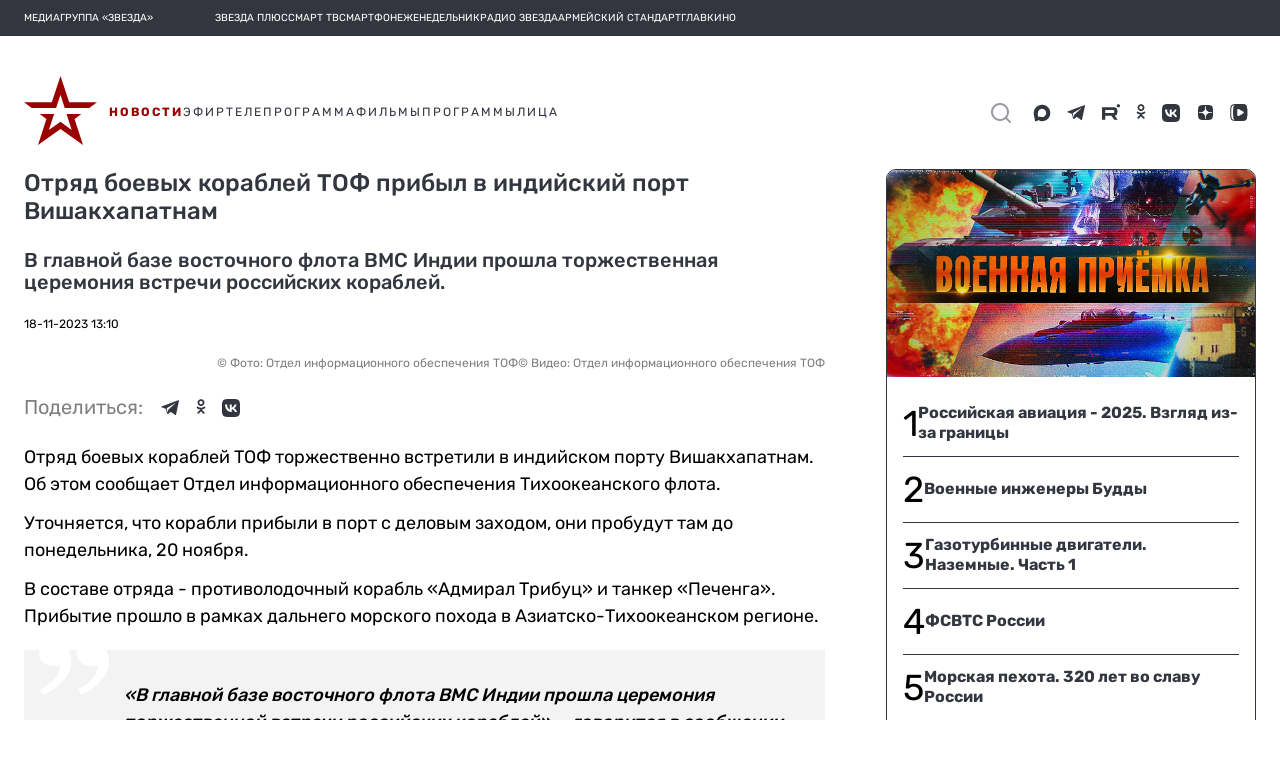

--- FILE ---
content_type: image/svg+xml
request_url: https://tvzvezda.ru/assets-v2/icons/mobile-bottom-menu/search-active.svg
body_size: 516
content:
<svg width="20" height="20" viewBox="0 0 20 20" fill="none" xmlns="http://www.w3.org/2000/svg">
<path fill-rule="evenodd" clip-rule="evenodd" d="M18 0H2C0.9 0 0 1.125 0 2.5V17.5C0 18.875 0.9 20 2 20H18C19.1 20 20 18.875 20 17.5V2.5C20 1.125 19.1 0 18 0ZM9.5 7C8.12 7 7 8.12 7 9.5C7 10.88 8.12 12 9.5 12C10.88 12 12 10.88 12 9.5C12 8.12 10.88 7 9.5 7ZM11.88 13.3L14.08 15.5C14.47 15.89 15.11 15.89 15.51 15.49C15.9 15.1 15.9 14.46 15.51 14.07L13.31 11.88C13.87 10.99 14.14 9.92 13.95 8.76C13.64 6.89 12.13 5.35 10.25 5.05C7.22 4.57 4.66 7.08 5.04 10.09C5.28 11.99 6.78 13.57 8.66 13.92C9.85 14.14 10.98 13.88 11.88 13.3Z" fill="#9A0000"/>
</svg>
